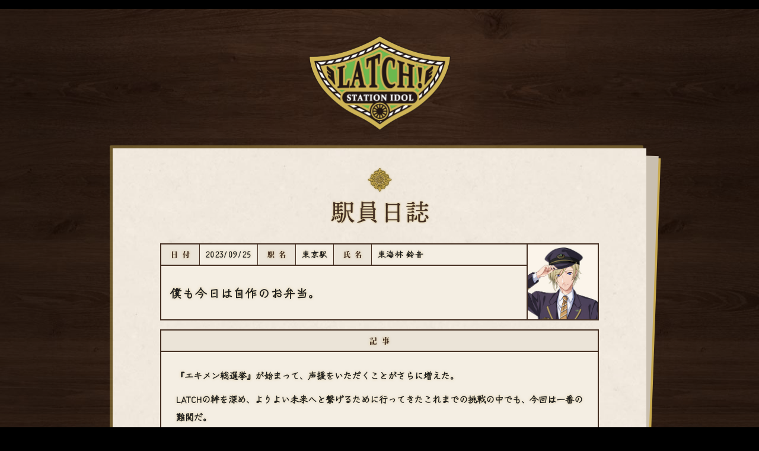

--- FILE ---
content_type: text/html; charset=UTF-8
request_url: https://latch.jp/special/journal/detail/?id=15&icid=1
body_size: 8175
content:
<!DOCTYPE html>
<html lang="ja-JP">
<head>
	<meta charset="utf-8">
	<title>東海林 鈴音 | 駅員日誌 | STATION IDOL LATCH!公式サイト</title>
	<meta name="keywords" content="">
	<meta name="description" content="JR東日本監修協力！「STATION IDOL LATCH!」公式サイト。山手線の各駅を舞台に繰り広げられる30人のアイドルデイズ、出発進行！">
	<meta property="og:title" content="東海林 鈴音 | 駅員日誌 | STATION IDOL LATCH!公式サイト">
	<meta property="og:description" content="JR東日本監修協力！「STATION IDOL LATCH!」公式サイト。山手線の各駅を舞台に繰り広げられる30人のアイドルデイズ、出発進行！">
	<meta property="og:image" content="https://latch.jp/special/journal/common/ogp.jpg" />
	<meta name="twitter:card" content="summary_large_image" />
	<meta name="twitter:site" content="@latch_info" />
	<meta name="twitter:title" content="東海林 鈴音 | 駅員日誌 | STATION IDOL LATCH!公式サイト">
	<meta name="twitter:description" content="JR東日本監修協力！「STATION IDOL LATCH!」公式サイト。山手線の各駅を舞台に繰り広げられる30人のアイドルデイズ、出発進行！">
	<meta name="viewport" content="width=device-width, initial-scale=1, maximum-scale=1">
	<meta name="format-detection" content="telephone=no">
	<link rel="shortcut icon" href="../../../favicon.ico" type="image/x-icon" />
	<link rel="apple-touch-icon-precomposed" href="URL/webclip.png" />
	<link rel="stylesheet" href="../css/acab_reset.css" media="all">
	<link rel="stylesheet" href="../css/common.css" type="text/css" media="screen and (min-width: 768px)">
	<link rel="stylesheet" href="../css/mobile.css" type="text/css" media="screen and (max-width: 767px)">
	<script src="https://ajax.googleapis.com/ajax/libs/jquery/3.6.0/jquery.min.js"></script>
	<script src="../js/lity.js"></script>
	<script src="../js/set.js"></script>
	<script>
		(function (d) {
			var config = {
				kitId: 'xwr4dfc',
				scriptTimeout: 3000,
				async: true
			},
				h = d.documentElement, t = setTimeout(function () { h.className = h.className.replace(/\bwf-loading\b/g, "") + " wf-inactive"; }, config.scriptTimeout), tk = d.createElement("script"), f = false, s = d.getElementsByTagName("script")[0], a; h.className += " wf-loading"; tk.src = 'https://use.typekit.net/' + config.kitId + '.js'; tk.async = true; tk.onload = tk.onreadystatechange = function () { a = this.readyState; if (f || a && a != "complete" && a != "loaded") return; f = true; clearTimeout(t); try { Typekit.load(config) } catch (e) { } }; s.parentNode.insertBefore(tk, s)
		})(document);
	</script>
	<!-- Google Tag Manager -->
    <script>(function(w,d,s,l,i){w[l]=w[l]||[];w[l].push({'gtm.start':
    new Date().getTime(),event:'gtm.js'});var f=d.getElementsByTagName(s)[0],
    j=d.createElement(s),dl=l!='dataLayer'?'&l='+l:'';j.async=true;j.src=
    'https://www.googletagmanager.com/gtm.js?id='+i+dl;f.parentNode.insertBefore(j,f);
    })(window,document,'script','dataLayer','GTM-WW6CW7X');</script>
    <!-- End Google Tag Manager -->
</head>

<body id="top">
<!-- Google Tag Manager (noscript) -->
<noscript><iframe src="https://www.googletagmanager.com/ns.html?id=GTM-WW6CW7X"
height="0" width="0" style="display:none;visibility:hidden"></iframe></noscript>
<!-- End Google Tag Manager (noscript) -->
	<div id="intro_ani"></div>
	<div id="content-area">

		<article id="page-journal">

			<header>
				<a href="../../../"><h1><span class="none">LATCH 駅員日誌</span></h1></a>
			</header>

			<section id="frame_area">
				<div class="frame_inner">
					<div class="entry_area">
						<div class="content_title"></div>
						<div id="content-entry">
							<div class="entry_head" id="jy01">
								<dl>
									<dt>日付</dt>
									<dd>2023/09/25</dd>
									<dt>駅名</dt>
									<dd>東京駅</dd>
									<dt>氏名</dt>
									<dd>東海林 鈴音</dd>
								</dl>
								<span class="character_face"></span>
								<h2>僕も今日は自作のお弁当。</h2>
							</div>
							<div class="entry_body">
								<span class="entry_topic">記事</span>
								<div class="entry_block">

																											<div class="txt" align="left">
																				<p>『エキメン総選挙』が始まって、声援をいただくことがさらに増えた。</p>
<p>LATCHの絆を深め、よりよい未来へと繋げるために行ってきたこれまでの挑戦の中でも、今回は一番の難関だ。</p>
<p>山手線LATCHの代表として「選ばれる」ことの重要性をわかっているからこそ、確かな結果を残していきたいと思う。</p>
<p>&nbsp;</p>
<p>駅員の仕事もLATCHの活動も、いつも以上に全力で。</p>
<p>そうして集中していると、決まって「ちょっとは気を抜け」と言ってくるのは光加人だ。</p>
<p>だから、休憩の時は努めてリラックスするようにしている。</p>
<p>仕事の休憩中にとる食事は、外食したり近くで買ったり、人によっていろいろだけど、実はけっこう自分で作ったお弁当を持ってきている人も多い。僕も今日は自作のお弁当。</p>
<p>最近胃の調子も悪くないから、唐揚げを入れてみた。</p>
<p>ネットで評判のレシピで作ってみたけど、短時間で美味しく作れて大満足だ。次は少しアレンジしてみようかな。</p>
<p>&nbsp;</p>
<p>休憩の終わりと共に気持ちを切り替えて、仕事に励む。</p>
<p>僕が心から愛する東京駅は、今日も世界中のお客様をお迎えしている。</p>
																				</div>
									
																		<div style="clear: both"> </div>
									<p />
																	
								</div>

								
























							</div>
							<div class="entry_body">
								<span class="entry_topic">その他の記事</span>
								<ul class="entry_pager">
									<li class="prev">
								    									<a href="./?id=41&icid=1">前の記事</a>
																		</li>
									<li class="list_index"><a href="../?icid=1">日誌一覧</a></li>
									<li class="next">
																		</li>
								</ul>
							</div>
						</div>
					</div>
				</div>
			</section>

			<footer>
				<ul class="sns_list">
					<li><a href="https://twitter.com/share?text=%23LATCH+%E9%A7%85%E5%93%A1%E6%97%A5%E8%AA%8C%0ALATCH%E3%83%A1%E3%83%B3%E3%83%90%E3%83%BC%E3%81%AE%E7%A7%98%E5%AF%86%E3%81%AE%E9%A7%85%E5%93%A1%E6%97%A5%E8%AA%8C%E3%82%92%E8%A6%97%E3%81%8D%E8%A6%8B%EF%BC%81%0Ahttps%3A%2F%2Flatch.jp%2Fspecial%2Fjournal%2Fdetail%2F%3Fid%3D15" class="twitter" title="Twitter" rel="noopener noreferrer" target="_blank"><span class="none">Twitter</span></a></li>
					<li><a href="https://www.facebook.com/sharer.php?u=https%3A%2F%2Flatch.jp%2Fspecial%2Fjournal%2Fdetail%2F%3Fid%3D15" class="facebook" title="Facebook" rel="noopener noreferrer" target="_blank"><span class="none">Facebook</span></a></li>
					<li><a href="https://line.me/R/msg/text/?%23LATCH+%E9%A7%85%E5%93%A1%E6%97%A5%E8%AA%8C%0ALATCH%E3%83%A1%E3%83%B3%E3%83%90%E3%83%BC%E3%81%AE%E7%A7%98%E5%AF%86%E3%81%AE%E9%A7%85%E5%93%A1%E6%97%A5%E8%AA%8C%E3%82%92%E8%A6%97%E3%81%8D%E8%A6%8B%EF%BC%81%0Ahttps%3A%2F%2Flatch.jp%2Fspecial%2Fjournal%2Fdetail%2F%3Fid%3D15" class="line" title="LINE" rel="noopener noreferrer" target="_blank"><span class="none">LINE</span></a></li>
				</ul>
				<div class="footer_caption">
					<a href="../../../" target="_blank" rel="noopener noreferrer" class="f_logo"><span class="none">STATION IDOL LATCH!</span></a>
					<p>本作品はフィクションです。登場人物及びストーリー・舞台設定などは、実在の駅員や団体などとは関係ありません。<br>
					掲載の記事・写真・イラスト等のすべてのコンテンツの無断複写・転載を禁じます。<br>
					詳しくは<a href="../../../latch_cheering_ad/" target="_blank" rel="noopener noreferrer">こちら</a></p>
					<p class="copyright">&copy;LATCH! Project/JRE</p>
				</div>
			</footer>

		</article>
	</div>

</body>
</html>

--- FILE ---
content_type: text/css
request_url: https://latch.jp/special/journal/css/common.css
body_size: 24050
content:
@charset "utf-8";
/*==================================
SWITCH DOT LINE WCS-CSS
Ver.4
Edit:2023 -
LastUpdate:202307
==================================*/
/* FONTS */
@import url("https://fonts.googleapis.com/css2?family=Zen+Kurenaido&display=swap");
/*
font-family: 'Zen Kurenaido', sans-serif;

Ten Mincho Text Italic
font-family: "ten-mincho-text", serif;
font-weight: 400;
font-style: italic;

Source Han Serif Medium
font-family: source-han-serif-japanese, serif;
font-weight: 500;
font-style: normal;

Source Han Serif Heavy
font-family: "source-han-serif-japanese", serif;
font-weight: 900;
font-style: normal;

VDL-Logona R
font-family: "vdl-logona", sans-serif;
font-weight: 400;
font-style: normal;
*/

/*==================================
*** CORE ***
==================================*/
html {
  font-size: 15px;
  overflow-x: hidden;
}

body {
  min-height: 100vh;
  padding: 0;
  margin: 0;
  background-color: #000;
  background-image: url(../common/bg_wood.jpg);
  background-position: center;
  background-repeat: repeat;
  background-size: 1024px;
  border-top: 15px solid #000;
  line-height: 160%;
  font-family: "Zen Kurenaido", sans-serif;
  font-weight: 400;
  font-style: normal;
  color: #1c1c1c;
  text-align: center;
  letter-spacing: 0 !important;
  font-feature-settings: "palt" 1;
  animation: fadeIn 2s ease 0s 1 normal forwards;
  -webkit-text-size-adjust: 100%;
}

a img {
  border: none;
}

article {
  display: block;
  padding: 0;
  margin: 0;
}

section {
  margin: 0;
}

/*==================================
CSS ANIMATION
==================================*/
@keyframes fadeIn {
  0% {
    opacity: 0;
  }
  100% {
    opacity: 1;
  }
}

@-webkit-keyframes fadeIn {
  0% {
    opacity: 0;
  }
  100% {
    opacity: 1;
  }
}

/*==================================
IMG & MOV RATIO
==================================*/
/* EMBED VIDEO */
.embed_video,
.embed_img {
  margin: 10px auto;
  position: relative;
  padding-bottom: 56.25%;
  height: 0;
  overflow: hidden;
}

.embed_video iframe,
.embed_img img {
  position: absolute;
  top: 0;
  left: 0;
  width: 100%;
  height: 100%;
  border-radius: 10px;
}

/*==================================
  lity.css
  ==================================*/
/*! Lity - v2.4.1 - 2020-04-26
* http://sorgalla.com/lity/
* Copyright (c) 2015-2020 Jan Sorgalla; Licensed MIT */
.lity {
  z-index: 9990;
  position: fixed;
  top: 0;
  right: 0;
  bottom: 0;
  left: 0;
  white-space: nowrap;
  background: #0b0b0b;
  background: rgba(0, 0, 0, 0.9);
  outline: none !important;
  opacity: 0;
  -webkit-transition: opacity 0.3s ease;
  -o-transition: opacity 0.3s ease;
  transition: opacity 0.3s ease;
}
.lity.lity-opened {
  opacity: 1;
}
.lity.lity-closed {
  opacity: 0;
}
.lity * {
  -webkit-box-sizing: border-box;
  -moz-box-sizing: border-box;
  box-sizing: border-box;
}
.lity-wrap {
  z-index: 9990;
  position: fixed;
  top: 0;
  right: 0;
  bottom: 0;
  left: 0;
  text-align: center;
  outline: none !important;
}
.lity-wrap:before {
  content: "";
  display: inline-block;
  height: 100%;
  vertical-align: middle;
  margin-right: -0.25em;
}
.lity-loader {
  z-index: 9991;
  color: #fff;
  position: absolute;
  top: 50%;
  margin-top: -0.8em;
  width: 100%;
  text-align: center;
  font-size: 14px;
  font-family: Arial, Helvetica, sans-serif;
  opacity: 0;
  -webkit-transition: opacity 0.3s ease;
  -o-transition: opacity 0.3s ease;
  transition: opacity 0.3s ease;
}
.lity-loading .lity-loader {
  opacity: 1;
}
.lity-container {
  z-index: 9992;
  position: relative;
  text-align: left;
  vertical-align: middle;
  display: inline-block;
  white-space: normal;
  max-width: 100%;
  max-height: 100%;
  outline: none !important;
}
.lity-content {
  z-index: 9993;
  width: 100%;
  -webkit-transform: scale(1);
  -ms-transform: scale(1);
  -o-transform: scale(1);
  transform: scale(1);
  -webkit-transition: -webkit-transform 0.3s ease;
  transition: -webkit-transform 0.3s ease;
  -o-transition: -o-transform 0.3s ease;
  transition: transform 0.3s ease;
  transition: transform 0.3s ease, -webkit-transform 0.3s ease, -o-transform 0.3s ease;
}
.lity-loading .lity-content,
.lity-closed .lity-content {
  -webkit-transform: scale(0.8);
  -ms-transform: scale(0.8);
  -o-transform: scale(0.8);
  transform: scale(0.8);
}
.lity-content:after {
  content: "";
  position: absolute;
  left: 0;
  top: 0;
  bottom: 0;
  display: block;
  right: 0;
  width: auto;
  height: auto;
  z-index: -1;
  -webkit-box-shadow: 0 0 8px rgba(0, 0, 0, 0.6);
  box-shadow: 0 0 8px rgba(0, 0, 0, 0.6);
}
.lity-close {
  z-index: 9994;
  width: 35px;
  height: 35px;
  position: fixed;
  right: 0;
  top: 0;
  /* -webkit-appearance: none; */
  cursor: pointer;
  text-decoration: none;
  text-align: center;
  padding: 0;
  color: #fff;
  font-style: normal;
  font-size: 35px;
  font-family: "vdl-logona", sans-serif;
  font-weight: 400;
  font-style: normal;
  line-height: 35px;
  text-shadow: 0 1px 2px rgba(0, 0, 0, 0.6);
  border: 0;
  background: none;
  outline: none;
  -webkit-box-shadow: none;
  box-shadow: none;
}
.lity-close::-moz-focus-inner {
  border: 0;
  padding: 0;
}
.lity-close:hover,
.lity-close:focus,
.lity-close:active,
.lity-close:visited {
  text-decoration: none;
  text-align: center;
  padding: 0;
  color: #fff;
  font-style: normal;
  font-size: 35px;
  font-family: "vdl-logona", sans-serif;
  font-weight: 400;
  font-style: normal;
  line-height: 35px;
  text-shadow: 0 1px 2px rgba(0, 0, 0, 0.6);
  border: 0;
  background: none;
  outline: none;
  -webkit-box-shadow: none;
  box-shadow: none;
}
.lity-close:active {
  top: 1px;
}
/* Image */
.lity-image img {
  max-width: 100%;
  max-height: calc(100vh - 120px) !important;
  display: block;
  line-height: 0;
  border: 0;
}
/* iFrame */
.lity-iframe .lity-container,
.lity-youtube .lity-container,
.lity-vimeo .lity-container,
.lity-facebookvideo .lity-container,
.lity-googlemaps .lity-container {
  width: 100%;
  max-width: 964px;
}
.lity-iframe-container {
  width: 100%;
  height: 0;
  padding-top: 56.25%;
  overflow: auto;
  pointer-events: auto;
  -webkit-transform: translateZ(0);
  transform: translateZ(0);
  -webkit-overflow-scrolling: touch;
}
.lity-iframe-container iframe {
  position: absolute;
  display: block;
  top: 0;
  left: 0;
  width: 100%;
  height: 100%;
  -webkit-box-shadow: 0 0 8px rgba(0, 0, 0, 0.6);
  box-shadow: 0 0 8px rgba(0, 0, 0, 0.6);
  background: #000;
}
.lity-hide {
  display: none;
}

/* CUSTOMIZE */
.modal_content {
  display: flex;
  flex-wrap: wrap;
  justify-content: center;
  align-items: center;
  padding: 15px 30px;
  background-color: #fff;
}

#window_menu .modal_content {
  width: calc(100vw - 180px);
  height: calc(100vh - 180px);
}

/* EDIT LITY */
.lity-close {
  width: 90px;
  height: 90px;
  right: 0;
  top: 0;
  color: #463124;
  font-size: 46px;
  transition: 0.4s;
}

.lity-close:hover,
.lity-close:focus,
.lity-close:active,
.lity-close:visited {
  width: 90px;
  height: 90px;
  right: 0;
  top: 0;
  color: #c8aa50;
  font-size: 50px;
}

.lity-container {
  max-width: calc(100% - 120px);
  max-height: calc(100% - 120px);
}

/*==================================
INTRO ANIMATION
==================================*/
#intro_ani {
  display: flex;
  flex-wrap: wrap;
  justify-content: center;
  align-items: center;
  width: 100vw;
  height: 100vh;
  padding: 0;
  background-color: #000;
  position: fixed;
  top: 0;
  left: 0;
  overflow: hidden;
  z-index: 9999;
  animation: fixed 0.6s ease 0s 1 forwards;
}

/* intro_ani */
@keyframes fixed {
  0%,
  80% {
    opacity: 1;
  }
  90% {
    z-index: 200;
  }
  100% {
    opacity: 0;
    z-index: -1;
  }
}

/*==================================
LAYOUT - EDIT
==================================*/
#content-area {
  position: relative;
  top: 0;
}

article {
  padding: 0;
  margin: 0;
  background: linear-gradient(to right, rgba(0, 0, 0, 0.3) 5%, rgba(0, 0, 0, 0) 40%, rgba(0, 0, 0, 0) 60%, rgba(0, 0, 0, 0.3) 95%);
}

section {
  padding: 0;
  margin: 0;
}

/*==================================
HEADER
==================================*/
header {
  display: block;
  padding: 45px 0 30px 0;
}

header a h1 {
  display: block;
  width: 240px;
  height: 160px;
  padding: 0;
  margin: 0 auto;
  background-image: url(../common/head_logo.png);
  background-position: center;
  background-repeat: no-repeat;
  background-size: contain;
  transition: 0.4s;
}

header a:hover h1 {
  transform: scale(1.03);
}

/*==================================
FOOTER
==================================*/
footer {
  display: block;
  padding: 60px 0;
  margin: 0;
  background: linear-gradient(rgba(0, 0, 0, 0), rgba(0, 0, 0, 0.7));
  color: rgba(200, 170, 80, 0.5);

  font-family: "vdl-logona", sans-serif;
  font-weight: 400;
  font-style: normal;
}

footer p {
  font-size: 0.74rem;
  letter-spacing: 0.08em;
}

footer p a {
  color: rgba(200, 170, 80, 0.5);
  text-decoration: underline;
  transition: 0.4s;
}

footer p a:hover {
  color: rgba(200, 170, 80, 1);
}

footer .footer_caption {
  padding: 0;
  margin: 0;
}

footer a.f_logo {
  display: block;
  width: 200px;
  height: 110px;
  margin: 0 auto;
  background-image: url(../common/logo-latch.png);
  background-position: center top;
  background-repeat: no-repeat;
  background-size: 200px;
  transition: 0.4s;
}

footer a:hover.f_logo {
  transform: scale(1.03);
}

/*==================================
LAYOUT JOURNAL
==================================*/
#page-journal {
  padding: 0;
  margin: 0;
}

#page-journal #frame_area {
  width: 900px;
  padding: 0;
  margin: 0 auto;
  background-color: #f8f2e4;
  box-shadow: 0 0 10px rgba(0, 0, 0, 0.1), -5px -5px 0 rgba(200, 170, 80, 0.45);
  border-radius: 2px;
  position: relative;
}

#page-journal #frame_area:after {
  content: "";
  display: block;
  width: 30px;
  height: 900px;
  background-image: url(../common/frame-overlap.png);
  background-position: center;
  background-repeat: no-repeat;
  background-size: cover;
  position: absolute;
  top: 0;
  right: -25px;
  z-index: 1;
}

#page-journal .frame_inner {
  padding: 30px 80px;
  margin: 0;
  background-color: #f5eddf;
  background-image: url(../common/bg_paper.jpg);
  background-position: center;
  background-repeat: repeat;
  background-size: 500px;
  text-shadow: 0 0 4px rgba(200, 170, 80, 0.5) !important;
  text-align: left;
  position: relative;
  z-index: 2;
}

#page-journal .entry_area {
  padding: 0 0 90px 0;
  background-image: url(../common/head_logo.png);
  background-position: center bottom 15px;
  background-repeat: no-repeat;
  background-size: 80px;
}

#page-journal .content_title {
  display: block;
  height: 100px;
  padding: 0;
  margin: 0 auto 30px auto;
  background-image: url(../common/content_title.png);
  background-position: center;
  background-repeat: no-repeat;
  background-size: contain;
}

#page-journal .select_bar-character {
  display: block;
  padding: 0;
  margin: 0 0 5px 0;
  color: #f8f2e4;
  text-align: center;
  letter-spacing: 0.15em;
  cursor: pointer;
  position: relative;
  z-index: 10;
}

#page-journal .select_bar-character .default {
  padding: 8px 0;
  margin: 0;
  background-color: #463124;
  background-image: url(../common/btn-select_down.png);
  background-position: right 15px center;
  background-repeat: no-repeat;
  background-size: 18px;
  box-shadow: 0 0 4px rgba(200, 170, 80, 0.7);
  transition: 0.4s;

  font-family: "ten-mincho-text", serif;
  font-weight: 600;
  font-style: italic;
}

#page-journal .select_bar-character .default.selected {
  background-color: #251810;
  background-image: url(../common/btn-select_close.png);
  background-position: right 15px center;
  background-repeat: no-repeat;
  background-size: 18px;
  border-radius: 6px 6px 0 0;
}

#page-journal .select_bar-character ul {
  display: flex;
  flex-wrap: wrap;
  justify-content: center;
  align-items: center;
  padding: 0;
  margin: 0;
  /* background-color: #463124; */
  background-color: rgba(70, 49, 36, 0.98);
  list-style: none;
  font-size: 0.96rem;
  border-radius: 0 0 10px 10px;
  box-shadow: 0 5px 15px rgba(0, 0, 0, 0.5);
  text-shadow: 0 0 5px rgba(0, 0, 0, 0.5);
  position: absolute;
  left: 0;

  font-family: source-han-serif-japanese, serif;
  font-weight: 500;
  font-style: normal;
}

#page-journal .select_bar-character ul li {
  width: 50%;
  padding: 0;
  margin: 0;
  border-top: 1px solid rgba(255, 255, 255, 0.1);
}

#page-journal .select_bar-character ul li:nth-child(2n) {
  border-left: 1px solid rgba(255, 255, 255, 0.1);
}

#page-journal .select_bar-character ul li a {
  display: block;
  padding: 8px 5px;
  color: #f8f2e4;
  transition: 0.2s;
}

#page-journal .select_bar-character ul li a:hover {
  text-decoration: none;
  color: #f8f2e4;
  background-color: rgba(0, 0, 0, 0.2);
}

#page-journal .select_bar-character .station_name {
  padding: 0;
  margin: 0 15px 0 0;
}

/* ENTRY */
#content-index_list {
  position: relative;
}

#content-index_list a.entry_panel {
  display: block;
  transition: 0.4s;
}

#content-index_list a:hover.entry_panel {
  text-decoration: none;
  transform: scale(1.01);
}

a.entry_panel .entry_head dl dt,
.entry_head dl dt {
  color: #463124;
}

a.entry_panel .entry_head dl dd,
a.entry_panel .entry_head h2,
.entry_head dl dd,
.entry_head h2 {
  color: #1c1c1c;
}

.entry_head {
  display: block;
  padding: 0;
  margin: 15px 0;
  border: 2px solid #463124;
  background-color: #f5efe4;
  position: relative;
}

.entry_head .label-new {
  display: block;
  width: 54px;
  height: 54px;
  background-image: url(../common/label-new.png);
  background-position: center;
  background-repeat: no-repeat;
  background-size: cover;
  position: absolute;
  right: -3px;
  bottom: -3px;
  z-index: 2;
}

.entry_head dl {
  display: flex;
  flex-wrap: wrap;
  justify-content: left;
  align-items: stretch;
  width: calc(100% - 120px);
  padding: 0;
  margin: 0;
  border-bottom: 2px solid #463124;

  font-size: 0.88rem;
  font-weight: 600;
  letter-spacing: 0.1em;
}

.entry_head dl dt {
  width: 65px;
  padding: 5px 0 5px 0.6em;
  background-color: rgba(70, 49, 36, 0.05);
  border-right: 1px solid #463124;
  border-left: 1px solid #463124;
  text-align: center;
  letter-spacing: 0.6em;

  font-size: 0.8rem;
  font-family: "source-han-serif-japanese", serif;
  font-weight: 900;
  font-style: normal;
}

.entry_head dl dt:first-of-type {
  border-left: none;
}

.entry_head dl dd {
  padding: 5px 10px;
}

.entry_head .character_face {
  display: block;
  width: 120px;
  height: 100%;
  padding: 0;
  margin: 0;
  background-color: #faf5eb;
  background-position: center top;
  background-repeat: no-repeat;
  background-size: cover;
  border-left: 2px solid #463124;
  position: absolute;
  top: 0;
  right: 0;
}

/* .entry_head h2 {
  display: flex;
  flex-wrap: wrap;
  justify-content: left;
  align-items: center;
  width: calc(100% - 120px);
  min-height: 90px;
  padding: 10px 15px;
  margin: 0;
  letter-spacing: 0.08em;
} */
.entry_head .entry_head_inner {
  display: flex;
  flex-wrap: wrap;
  justify-content: left;
  align-items: center;
  width: calc(100% - 120px);
  min-height: 90px;
  padding: 10px 15px;
  margin: 0;
  letter-spacing: 0.08em;
}

.entry_body {
  display: block;
  padding: 0;
  margin: 15px 0;
  border: 2px solid #463124;
  background-color: #f5efe4;
  position: relative;
}

.entry_body .entry_topic {
  display: block;
  width: 100%;
  padding: 5px 0 5px 0.6em;
  background-color: rgba(70, 49, 36, 0.05);
  border-bottom: 2px solid #463124;
  text-align: center;
  color: #463124;
  letter-spacing: 0.6em;

  font-size: 0.86rem;
  font-family: "source-han-serif-japanese", serif;
  font-weight: 900;
  font-style: normal;
}

.entry_body .entry_block {
  padding: 20px 25px;
  border-bottom: 1px solid #463124;
  font-weight: 600;
}

.entry_body .entry_block:last-of-type {
  border-bottom: none;
}

.entry_body .entry_block h3 {
  display: inline-block;
  padding: 0 5px;
  margin: 10px 0;
  background-color: #caf3af;
  border-radius: 2px;
}

.entry_body .entry_block p {
  line-height: 200% !important;
}

.entry_body ul.entry_pager {
  display: flex;
  flex-wrap: wrap;
  justify-content: center;
  align-items: center;
  width: 100%;
  list-style: none;
  padding: 10px 20px;
  margin: 0;
  text-align: center;
  font-weight: 600;
}

.entry_body ul.entry_pager li {
  width: 33.33%;
}

.entry_body ul.entry_pager li.prev {
  text-align: left;
}

.entry_body ul.entry_pager li.next {
  text-align: right;
}

.entry_body ul.entry_pager li a {
  padding: 0 5px 2px 5px;
  color: #463124;
  border-radius: 2px;
  transition: 0.4s;
}

.entry_body ul.entry_pager li a:hover {
  text-decoration: none;
  background-color: #edd99b;
}

.entry_body ul.entry_pager li.prev a {
  padding-left: 30px;
  background-image: url(../common/pager-prev-alpha.png);
  background-position: center left;
  background-repeat: no-repeat;
  background-size: 18px;
}

.entry_body ul.entry_pager li.next a {
  padding-right: 30px;
  background-image: url(../common/pager-next-alpha.png);
  background-position: center right;
  background-repeat: no-repeat;
  background-size: 18px;
}

.entry_body ul.entry_pager li.prev a:hover {
  background-image: url(../common/pager-prev.png);
}

.entry_body ul.entry_pager li.next a:hover {
  background-image: url(../common/pager-next.png);
}

/* CHARACTER FACE */
#jy01 .character_face {
  background-image: url(../common/face-jy01.jpg);
}

#jy02 .character_face {
  background-image: url(../common/face-jy02.jpg);
}

#jy03 .character_face {
  background-image: url(../common/face-jy03.jpg);
}

#jy04 .character_face {
  background-image: url(../common/face-jy04.jpg);
}

#jy05 .character_face {
  background-image: url(../common/face-jy05.jpg);
}

#jy06 .character_face {
  background-image: url(../common/face-jy06.jpg);
}

#jy07 .character_face {
  background-image: url(../common/face-jy07.jpg);
}

#jy08 .character_face {
  background-image: url(../common/face-jy08.jpg);
}

#jy09 .character_face {
  background-image: url(../common/face-jy09.jpg);
}

#jy10 .character_face {
  background-image: url(../common/face-jy10.jpg);
}

#jy11 .character_face {
  background-image: url(../common/face-jy11.jpg);
}

#jy12 .character_face {
  background-image: url(../common/face-jy12.jpg);
}

#jy13 .character_face {
  background-image: url(../common/face-jy13.jpg);
}

#jy14 .character_face {
  background-image: url(../common/face-jy14.jpg);
}

#jy15 .character_face {
  background-image: url(../common/face-jy15.jpg);
}

#jy16 .character_face {
  background-image: url(../common/face-jy16.jpg);
}

#jy17 .character_face {
  background-image: url(../common/face-jy17.jpg);
}

#jy18 .character_face {
  background-image: url(../common/face-jy18.jpg);
}

#jy19 .character_face {
  background-image: url(../common/face-jy19.jpg);
}

#jy20 .character_face {
  background-image: url(../common/face-jy20.jpg);
}

#jy21 .character_face {
  background-image: url(../common/face-jy21.jpg);
}

#jy22 .character_face {
  background-image: url(../common/face-jy22.jpg);
}

#jy23 .character_face {
  background-image: url(../common/face-jy23.jpg);
}

#jy24 .character_face {
  background-image: url(../common/face-jy24.jpg);
}

#jy25 .character_face {
  background-image: url(../common/face-jy25.jpg);
}

#jy26 .character_face {
  background-image: url(../common/face-jy26.jpg);
}

#jy27 .character_face {
  background-image: url(../common/face-jy27.jpg);
}

#jy28 .character_face {
  background-image: url(../common/face-jy28.jpg);
}

#jy29 .character_face {
  background-image: url(../common/face-jy29.jpg);
}

#jy30 .character_face {
  background-image: url(../common/face-jy30.jpg);
}

/*==================================
ENTRY PAGER
==================================*/
.pager {
  display: block;
  padding: 0;
  margin: 45px 0 15px 0;
  font-size: 1.4rem;

  font-family: "ten-mincho-text", serif;
  font-weight: 700;
  font-style: italic;
}

.pager ul {
  display: flex;
  flex-wrap: wrap;
  justify-content: center;
  align-items: center;
  padding: 0;
  margin: 0;
  list-style: none;
}

.pager ul li {
  padding: 0;
  margin: 0 15px;
}

.pager ul li a {
  display: flex;
  flex-wrap: wrap;
  justify-content: center;
  align-items: center;
  padding: 0;
  margin: 0;
  color: rgba(70, 49, 36, 0.5);
  line-height: 100%;
  transition: 0.4s;
}

.pager ul li a.selected,
.pager ul li a:hover {
  color: rgba(70, 49, 36, 1);
  text-shadow: rgba(200, 170, 80, 0.7);
  text-decoration: none;
}

.pager ul li a.selected {
  cursor: default;
}

.pager ul li a.pager-prev {
  display: block;
  width: 18px;
  height: 18px;
  background-image: url(../common/pager-prev-alpha.png);
  background-position: center;
  background-repeat: no-repeat;
  background-size: cover;
}

.pager ul li a:hover.pager-prev {
  background-image: url(../common/pager-prev.png);
}

.pager ul li a.pager-next {
  display: block;
  width: 18px;
  height: 18px;
  background-image: url(../common/pager-next-alpha.png);
  background-position: center;
  background-repeat: no-repeat;
  background-size: cover;
}

.pager ul li a:hover.pager-next {
  background-image: url(../common/pager-next.png);
}

/*==================================
SNS ICON
==================================*/
ul.sns_list {
  display: flex;
  flex-wrap: wrap;
  justify-content: center;
  align-items: center;
  padding: 0;
  margin: 0 0 60px 0;
  list-style: none;
}

ul.sns_list li {
  display: block;
  width: 40px;
  height: 40px;
  padding: 0;
  margin: 0 20px;
}

ul.sns_list li a {
  display: block;
  width: 40px;
  height: 40px;
  padding: 0;
  margin: 0;
  background-position: center;
  background-repeat: no-repeat;
  background-size: 40px;
  transition: 0.4s;
}

ul.sns_list li a:hover {
  transform: scale(1.1);
}

ul.sns_list li a.twitter {
  background-image: url(../common/snsicon-x_gold.png);
}

ul.sns_list li a:hover.twitter {
  background-image: url(../common/snsicon-x.png);
}

ul.sns_list li a.facebook {
  background-image: url(../common/snsicon-fb_gold.png);
}

ul.sns_list li a:hover.facebook {
  background-image: url(../common/snsicon-fb.png);
}

ul.sns_list li a.line {
  background-image: url(../common/snsicon-line_gold.png);
}

ul.sns_list li a:hover.line {
  background-image: url(../common/snsicon-line.png);
}

/*==================================
TEXT
==================================*/
h1,
h2,
h3,
h4 {
  padding: 0;
  margin: 0;
  line-height: 140%;
}

p {
  line-height: 160% !important;
  padding: 5px 0;
  margin: 0;
}

a {
  color: #c8aa50;
  text-decoration: none;
}

a:hover {
  text-decoration: underline;
}

.marker {
  padding-left: 5px;
  padding-right: 5px;
  margin-left: 2px;
  margin-right: 2px;
  background-color: #f9cfdd;
  color: #1c1c1c;
  border-radius: 2px;
  transition: 0.2s;
}

.caption {
  display: block;
  font-size: 0.8rem !important;
}

h1 {
  font-size: 0;
}

h2 {
  font-size: 1.3rem;
  font-weight: 600;
}

h3 {
  font-size: 1.3rem;
  font-weight: 700;
}

footer .copyright {
  font-size: 0.8rem;
}

/* TEXT EXCHANGE */
.moji-ame {
  display: inline-block;
  width: 1em;
  height: 1em;
  margin: 0 0.12em 0.33em 0em;
  background-image: url(../common/moji-ame.svg);
  background-position: center;
  background-repeat: no-repeat;
  background-size: cover;
  filter: drop-shadow(0 0 4px rgba(200, 170, 80, 0.7));
  vertical-align: middle;
}

h2 .moji-ame {
  margin: -0.34em 0.05em 0 0;
}

p .moji-ame {
  margin: 0 0.05em 0.35em 0em;
}

/*==================================
Tablet portrait
==================================*/
/* @media only screen and (min-device-width: 768px) and (max-device-width: 1023px) and (orientation: portrait) { */
@media screen and (min-width: 768px) and (max-width: 1160px) {
  header h1 {
    width: 180px;
    height: 120px;
  }

  #page-journal #frame_area {
    width: calc(100% - 60px);
  }

  #page-journal .frame_inner {
    padding: 30px;
  }
}

/*==========================================*/
.fix {
  overflow: hidden;
  zoom: 1;
}

.none {
  display: none;
}

.display_sp {
  display: none !important;
}

.display_pc {
  display: block !important;
}


--- FILE ---
content_type: text/css
request_url: https://latch.jp/special/journal/css/mobile.css
body_size: 23971
content:
@charset "utf-8";
/*==================================
SWITCH DOT LINE WCS-CSS
Ver.4
Edit:2023 -
LastUpdate:202307
==================================*/
/* FONTS */
@import url("https://fonts.googleapis.com/css2?family=Zen+Kurenaido&display=swap");
/*
font-family: 'Zen Kurenaido', sans-serif;

Ten Mincho Text Italic
font-family: "ten-mincho-text", serif;
font-weight: 400;
font-style: italic;

Source Han Serif Medium
font-family: source-han-serif-japanese, serif;
font-weight: 500;
font-style: normal;

Source Han Serif Heavy
font-family: "source-han-serif-japanese", serif;
font-weight: 900;
font-style: normal;

VDL-Logona R
font-family: "vdl-logona", sans-serif;
font-weight: 400;
font-style: normal;
*/

/*==================================
*** CORE ***
==================================*/
html {
  font-size: 14px;
  overflow-x: hidden;
  height: -webkit-fill-available;
}

body {
  min-height: 100vh;
  padding: 0;
  margin: 0;
  background-color: #000;
  background-image: url(../common/bg_wood.jpg);
  background-position: center;
  background-repeat: repeat;
  background-size: 512px;
  border-top: 15px solid #000;
  line-height: 160%;
  font-family: "Zen Kurenaido", sans-serif;
  font-weight: 400;
  font-style: normal;
  color: #1c1c1c;
  text-align: center;
  letter-spacing: 0 !important;
  font-feature-settings: "palt" 1;
  animation: fadeIn 2s ease 0s 1 normal forwards;
  -webkit-text-size-adjust: 100%;
  min-height: -webkit-fill-available;
}

a img {
  border: none;
}

article {
  display: block;
  padding: 0;
  margin: 0;
}

section {
  margin: 0;
}

/*==================================
CSS ANIMATION
==================================*/
@keyframes fadeIn {
  0% {
    opacity: 0;
  }
  100% {
    opacity: 1;
  }
}

@-webkit-keyframes fadeIn {
  0% {
    opacity: 0;
  }
  100% {
    opacity: 1;
  }
}

/*==================================
IMG & MOV RATIO
==================================*/
/* EMBED VIDEO */
.embed_video,
.embed_img {
  margin: 15px auto;
  position: relative;
  padding-bottom: 56.25%;
  height: 0;
  overflow: hidden;
}

.embed_video iframe,
.embed_img img {
  position: absolute;
  top: 0;
  left: 0;
  width: 100%;
  height: 100%;
  border-radius: 10px;
}

/*==================================
  lity.css
  ==================================*/
/*! Lity - v2.4.1 - 2020-04-26
* http://sorgalla.com/lity/
* Copyright (c) 2015-2020 Jan Sorgalla; Licensed MIT */
.lity {
  z-index: 9990;
  position: fixed;
  top: 0;
  right: 0;
  bottom: 0;
  left: 0;
  white-space: nowrap;
  background: #0b0b0b;
  background: rgba(0, 0, 0, 0.9);
  outline: none !important;
  opacity: 0;
  -webkit-transition: opacity 0.3s ease;
  -o-transition: opacity 0.3s ease;
  transition: opacity 0.3s ease;
}
.lity.lity-opened {
  opacity: 1;
}
.lity.lity-closed {
  opacity: 0;
}
.lity * {
  -webkit-box-sizing: border-box;
  -moz-box-sizing: border-box;
  box-sizing: border-box;
}
.lity-wrap {
  z-index: 9990;
  position: fixed;
  top: 0;
  right: 0;
  bottom: 0;
  left: 0;
  text-align: center;
  outline: none !important;
}
.lity-wrap:before {
  content: "";
  display: inline-block;
  height: 100%;
  vertical-align: middle;
  margin-right: -0.25em;
}
.lity-loader {
  z-index: 9991;
  color: #fff;
  position: absolute;
  top: 50%;
  margin-top: -0.8em;
  width: 100%;
  text-align: center;
  font-size: 14px;
  font-family: "vdl-logona", sans-serif;
  font-weight: 400;
  font-style: normal;
  opacity: 0;
  -webkit-transition: opacity 0.3s ease;
  -o-transition: opacity 0.3s ease;
  transition: opacity 0.3s ease;
}
.lity-loading .lity-loader {
  opacity: 1;
}
.lity-container {
  z-index: 9992;
  position: relative;
  text-align: left;
  vertical-align: middle;
  display: inline-block;
  white-space: normal;
  max-width: 100%;
  max-height: 100%;
  outline: none !important;
}
.lity-content {
  z-index: 9993;
  width: 100%;
  -webkit-transform: scale(1);
  -ms-transform: scale(1);
  -o-transform: scale(1);
  transform: scale(1);
  -webkit-transition: -webkit-transform 0.3s ease;
  transition: -webkit-transform 0.3s ease;
  -o-transition: -o-transform 0.3s ease;
  transition: transform 0.3s ease;
  transition: transform 0.3s ease, -webkit-transform 0.3s ease, -o-transform 0.3s ease;
}
.lity-loading .lity-content,
.lity-closed .lity-content {
  -webkit-transform: scale(0.8);
  -ms-transform: scale(0.8);
  -o-transform: scale(0.8);
  transform: scale(0.8);
}
.lity-content:after {
  content: "";
  position: absolute;
  left: 0;
  top: 0;
  bottom: 0;
  display: block;
  right: 0;
  width: auto;
  height: auto;
  z-index: -1;
  -webkit-box-shadow: 0 0 8px rgba(0, 0, 0, 0.6);
  box-shadow: 0 0 8px rgba(0, 0, 0, 0.6);
}
.lity-close {
  z-index: 9994;
  width: 35px;
  height: 35px;
  position: fixed;
  right: 0;
  top: 0;
  /* -webkit-appearance: none; */
  cursor: pointer;
  text-decoration: none;
  text-align: center;
  padding: 0;
  color: #fff;
  font-style: normal;
  font-size: 35px;
  font-family: "vdl-logona", sans-serif;
  font-weight: 400;
  font-style: normal;
  line-height: 35px;
  text-shadow: 0 1px 2px rgba(0, 0, 0, 0.6);
  border: 0;
  background: none;
  outline: none;
  -webkit-box-shadow: none;
  box-shadow: none;
}
.lity-close::-moz-focus-inner {
  border: 0;
  padding: 0;
}
.lity-close:active,
.lity-close:focus,
.lity-close:active,
.lity-close:visited {
  text-decoration: none;
  text-align: center;
  padding: 0;
  color: #fff;
  font-style: normal;
  font-size: 35px;
  font-family: "vdl-logona", sans-serif;
  font-weight: 400;
  font-style: normal;
  line-height: 35px;
  text-shadow: 0 1px 2px rgba(0, 0, 0, 0.6);
  border: 0;
  background: none;
  outline: none;
  -webkit-box-shadow: none;
  box-shadow: none;
}
.lity-close:active {
  top: 1px;
}
/* Image */
.lity-image img {
  max-width: 100%;
  max-height: calc(100vh - 120px) !important;
  display: block;
  line-height: 0;
  border: 0;
}
/* iFrame */
.lity-iframe .lity-container,
.lity-youtube .lity-container,
.lity-vimeo .lity-container,
.lity-facebookvideo .lity-container,
.lity-googlemaps .lity-container {
  width: 100%;
  max-width: 964px;
}
.lity-iframe-container {
  width: 100%;
  height: 0;
  padding-top: 56.25%;
  overflow: auto;
  pointer-events: auto;
  -webkit-transform: translateZ(0);
  transform: translateZ(0);
  -webkit-overflow-scrolling: touch;
}
.lity-iframe-container iframe {
  position: absolute;
  display: block;
  top: 0;
  left: 0;
  width: 100%;
  height: 100%;
  -webkit-box-shadow: 0 0 8px rgba(0, 0, 0, 0.6);
  box-shadow: 0 0 8px rgba(0, 0, 0, 0.6);
  background: #000;
}
.lity-hide {
  display: none;
}

/* CUSTOMIZE */
.modal_content {
  display: flex;
  flex-wrap: wrap;
  justify-content: center;
  align-items: center;
  padding: 15px 30px;
  background-color: #fff;
}

#window_menu .modal_content {
  width: 80vw;
  height: 80vh;
}

/* EDIT LITY */
.lity-close {
  width: 60px;
  height: 60px;
  right: 0;
  top: 0;
  color: #c8aa50;
  font-size: 36px;
  transition: 0.4s;
}

.lity-close:active,
.lity-close:focus,
.lity-close:active,
.lity-close:visited {
  width: 60px;
  height: 60px;
  right: 0;
  top: 0;
  color: #c8aa50;
  font-size: 40px;
}

.lity-container {
  max-width: calc(100% - 60px);
  max-height: calc(100% - 60px);
}

/*==================================
INTRO ANIMATION
==================================*/
#intro_ani {
  display: flex;
  flex-wrap: wrap;
  justify-content: center;
  align-items: center;
  width: 100vw;
  height: 100vh;
  padding: 0;
  background-color: #000;
  position: fixed;
  top: 0;
  left: 0;
  overflow: hidden;
  z-index: 9999;
  animation: fixed 0.6s ease 0s 1 forwards;
}

/* intro_ani */
@keyframes fixed {
  0%,
  80% {
    opacity: 1;
  }
  90% {
    z-index: 200;
  }
  100% {
    opacity: 0;
    z-index: -1;
  }
}

/*==================================
LAYOUT - EDIT
==================================*/
#content-area {
  position: relative;
  top: 0;
}

article {
  padding: 0;
  margin: 0;
  background: linear-gradient(to right, rgba(0, 0, 0, 0.3) 5%, rgba(0, 0, 0, 0) 40%, rgba(0, 0, 0, 0) 60%, rgba(0, 0, 0, 0.3) 95%);
}

section {
  padding: 0;
  margin: 0;
}

/*==================================
HEADER
==================================*/
header {
  display: block;
  padding: 30px 0 20px 0;
}

header a h1 {
  display: block;
  width: 120px;
  height: 80px;
  padding: 0;
  margin: 0 auto;
  background-image: url(../common/head_logo.png);
  background-position: center;
  background-repeat: no-repeat;
  background-size: contain;
  transition: 0.4s;
}

header a:hover h1,
header a:active h1 {
  transform: scale(1.03);
}

/*==================================
FOOTER
==================================*/
footer {
  display: block;
  padding: 30px;
  margin: 0;
  background: linear-gradient(rgba(0, 0, 0, 0), rgba(0, 0, 0, 0.7));
  color: rgba(200, 170, 80, 0.5);

  font-family: "vdl-logona", sans-serif;
  font-weight: 400;
  font-style: normal;
}
footer p {
  font-size: 0.74rem;
  letter-spacing: 0.08em;
}

footer p a {
  color: rgba(200, 170, 80, 0.5);
  text-decoration: underline;
  transition: 0.4s;
}

footer p a:active,
footer p a:active {
  color: rgba(200, 170, 80, 1);
}

footer .footer_caption {
  padding: 0;
  margin: 0;
}

footer a.f_logo {
  display: block;
  width: 160px;
  height: 90px;
  margin: 0 auto;
  background-image: url(../common/logo-latch.png);
  background-position: center top;
  background-repeat: no-repeat;
  background-size: 160px;
  transition: 0.4s;
}

footer a:hover.f_logo,
footer a:active.f_logo {
  transform: scale(1.03);
}

/*==================================
LAYOUT JOURNAL
==================================*/
#page-journal {
  padding: 0;
  margin: 0;
}

#page-journal #frame_area {
  width: calc(100% - 20px);
  padding: 0;
  margin: 0 10px;
  background-color: #f8f2e4;
  box-shadow: 0 0 10px rgba(0, 0, 0, 0.1), -4px -4px 0 rgba(200, 170, 80, 0.45);
  border-radius: 2px;
  position: relative;
}

#page-journal #frame_area:after {
  content: "";
  display: block;
  width: 10px;
  height: 300px;
  background-image: url(../common/frame-overlap.png);
  background-position: center;
  background-repeat: no-repeat;
  background-size: cover;
  position: absolute;
  top: 0;
  right: -6px;
  z-index: 1;
}

#page-journal .frame_inner {
  padding: 20px 10px;
  margin: 0;
  background-color: #f5eddf;
  background-image: url(../common/bg_paper.jpg);
  background-position: center;
  background-repeat: repeat;
  background-size: 250px;
  text-shadow: 0 0 2px rgba(200, 170, 80, 0.3) !important;
  text-align: left;
  position: relative;
  z-index: 2;
}

#page-journal .entry_area {
  padding: 0 0 90px 0;
  background-image: url(../common/head_logo.png);
  background-position: center bottom 15px;
  background-repeat: no-repeat;
  background-size: 80px;
}

#page-journal .content_title {
  display: block;
  height: 75px;
  padding: 0;
  margin: 0 auto 20px auto;
  background-image: url(../common/content_title.png);
  background-position: center;
  background-repeat: no-repeat;
  background-size: contain;
}

#page-journal .select_bar-character {
  display: block;
  padding: 0;
  margin: 0 0 5px 0;
  color: #f8f2e4;
  text-align: center;
  letter-spacing: 0.15em;
  cursor: pointer;
  position: relative;
  z-index: 10;
}

#page-journal .select_bar-character .default {
  padding: 5px 0;
  margin: 0;
  background-color: #463124;
  background-image: url(../common/btn-select_down.png);
  background-position: right 15px center;
  background-repeat: no-repeat;
  background-size: 18px;
  box-shadow: 0 0 4px rgba(200, 170, 80, 0.7);
  transition: 0.4s;

  font-family: "ten-mincho-text", serif;
  font-weight: 600;
  font-style: italic;
}

#page-journal .select_bar-character .default.selected {
  background-color: #251810;
  background-image: url(../common/btn-select_close.png);
  background-position: right 15px center;
  background-repeat: no-repeat;
  background-size: 18px;
  border-radius: 6px 6px 0 0;
}

#page-journal .select_bar-character ul {
  display: flex;
  flex-wrap: wrap;
  justify-content: center;
  align-items: center;
  padding: 0;
  margin: 0;
  /* background-color: #463124; */
  background-color: rgba(70, 49, 36, 0.98);
  list-style: none;
  font-size: 0.96rem;
  border-radius: 0 0 10px 10px;
  box-shadow: 0 5px 15px rgba(0, 0, 0, 0.5);
  text-shadow: 0 0 5px rgba(0, 0, 0, 0.5);
  position: absolute;
  left: 0;

  font-family: source-han-serif-japanese, serif;
  font-weight: 500;
  font-style: normal;
}

#page-journal .select_bar-character ul li {
  width: 100%;
  padding: 0;
  margin: 0;
  border-top: 1px solid rgba(255, 255, 255, 0.1);
}

#page-journal .select_bar-character ul li a {
  display: block;
  padding: 6px 5px;
  color: #f8f2e4;
  transition: 0.2s;
}

#page-journal .select_bar-character ul li a:active {
  text-decoration: none;
  color: #f8f2e4;
  background-color: rgba(0, 0, 0, 0.2);
}

#page-journal .select_bar-character .station_name {
  padding: 0;
  margin: 0 15px 0 0;
}

/* ENTRY */
#content-index_list {
  position: relative;
}

#content-index_list a.entry_panel {
  display: block;
  transition: 0.4s;
}

#content-index_list a:active.entry_panel {
  text-decoration: none;
}

a.entry_panel .entry_head dl dt,
.entry_head dl dt {
  color: #463124;
}

a.entry_panel .entry_head dl dd,
a.entry_panel .entry_head h2,
.entry_head dl dd,
.entry_head h2 {
  color: #1c1c1c;
}

.entry_head {
  display: block;
  padding: 0;
  margin: 20px 0;
  border: 2px solid #463124;
  background-color: #f5efe4;
  position: relative;
}

.entry_head .label-new {
  display: block;
  width: 46px;
  height: 46px;
  background-image: url(../common/label-new.png);
  background-position: center;
  background-repeat: no-repeat;
  background-size: cover;
  position: absolute;
  right: -3px;
  bottom: -3px;
  z-index: 3;
}

.entry_head dl {
  display: flex;
  flex-wrap: wrap;
  justify-content: left;
  align-items: stretch;
  width: calc(100% - 100px);
  padding: 0;
  margin: 0;

  font-size: 0.86rem;
  font-weight: 600;
  letter-spacing: 0.1em;
}

.entry_head dl dt {
  width: 50px;
  padding: 5px 0 5px 0.4em;
  background-color: rgba(70, 49, 36, 0.05);
  border-right: 1px solid #463124;
  border-top: 1px solid #463124;
  text-align: center;
  letter-spacing: 0.4em;

  font-family: "source-han-serif-japanese", serif;
  font-weight: 900;
  font-style: normal;
}

.entry_head dl dd {
  width: calc(100% - 50px);
  padding: 5px 10px;
  border-top: 1px solid #463124;
  font-size: 0.94rem;
}

.entry_head dl dt:first-of-type,
.entry_head dl dd:first-of-type {
  border-top: none;
}

.entry_head .character_face {
  display: block;
  width: 100px;
  height: 100%;
  padding: 0;
  margin: 0;
  background-color: #faf5eb;
  background-position: center top;
  background-repeat: no-repeat;
  background-size: 100px;
  border-left: 2px solid #463124;
  position: absolute;
  top: 0;
  right: 0;
  z-index: 1;
}

/* .entry_head h2 {
  display: flex;
  flex-wrap: wrap;
  justify-content: left;
  align-items: center;
  width: 100%;
  padding: 10px 15px;
  margin: 0;
  background-color: #f5efe4;
  border-top: 2px solid #463124;
  letter-spacing: 0.08em;
  position: relative;
  z-index: 2;
} */
.entry_head .entry_head_inner {
  display: flex;
  flex-wrap: wrap;
  justify-content: left;
  align-items: center;
  width: 100%;
  padding: 10px 15px;
  margin: 0;
  background-color: #f5efe4;
  border-top: 2px solid #463124;
  letter-spacing: 0.08em;
  position: relative;
  z-index: 2;
}

.entry_body {
  display: block;
  padding: 0;
  margin: 15px 0;
  border: 2px solid #463124;
  background-color: #f5efe4;
  position: relative;
}

.entry_body .entry_topic {
  display: block;
  width: 100%;
  padding: 2px 0 2px 0.6em;
  background-color: rgba(70, 49, 36, 0.05);
  border-bottom: 2px solid #463124;
  text-align: center;
  color: #463124;
  letter-spacing: 0.6em;

  font-size: 0.86rem;
  font-family: "source-han-serif-japanese", serif;
  font-weight: 900;
  font-style: normal;
}

.entry_body .entry_block {
  padding: 10px 15px;
  border-bottom: 1px solid #463124;
  font-weight: 600;
}

.entry_body .entry_block:last-of-type {
  border-bottom: none;
}

.entry_body .entry_block h3 {
  display: inline-block;
  padding: 0 5px;
  margin: 10px 0 5px 0;
  background-color: #caf3af;
  border-radius: 2px;
}

.entry_body .entry_block p {
  line-height: 180% !important;
}

.entry_body ul.entry_pager {
  display: flex;
  flex-wrap: wrap;
  justify-content: center;
  align-items: center;
  width: 100%;
  list-style: none;
  padding: 10px;
  margin: 0;
  text-align: center;
  font-size: 0.86rem;
  font-weight: 600;
}

.entry_body ul.entry_pager li {
  width: 33.33%;
}

.entry_body ul.entry_pager li.prev {
  text-align: left;
}

.entry_body ul.entry_pager li.next {
  text-align: right;
}

.entry_body ul.entry_pager li a {
  padding: 0 5px 2px 5px;
  color: #463124;
  border-radius: 2px;
  transition: 0.4s;
}

.entry_body ul.entry_pager li a:active {
  text-decoration: none;
  background-color: #edd99b;
}

.entry_body ul.entry_pager li.prev a {
  padding-left: 30px;
  background-image: url(../common/pager-prev-alpha.png);
  background-position: center left;
  background-repeat: no-repeat;
  background-size: 18px;
}

.entry_body ul.entry_pager li.next a {
  padding-right: 30px;
  background-image: url(../common/pager-next-alpha.png);
  background-position: center right;
  background-repeat: no-repeat;
  background-size: 18px;
}

.entry_body ul.entry_pager li.prev a:active {
  background-image: url(../common/pager-prev.png);
}

.entry_body ul.entry_pager li.next a:active {
  background-image: url(../common/pager-next.png);
}

/* CHARACTER FACE */
#jy01 .character_face {
  background-image: url(../common/face-jy01.jpg);
}

#jy02 .character_face {
  background-image: url(../common/face-jy02.jpg);
}

#jy03 .character_face {
  background-image: url(../common/face-jy03.jpg);
}

#jy04 .character_face {
  background-image: url(../common/face-jy04.jpg);
}

#jy05 .character_face {
  background-image: url(../common/face-jy05.jpg);
}

#jy06 .character_face {
  background-image: url(../common/face-jy06.jpg);
}

#jy07 .character_face {
  background-image: url(../common/face-jy07.jpg);
}

#jy08 .character_face {
  background-image: url(../common/face-jy08.jpg);
}

#jy09 .character_face {
  background-image: url(../common/face-jy09.jpg);
}

#jy10 .character_face {
  background-image: url(../common/face-jy10.jpg);
}

#jy11 .character_face {
  background-image: url(../common/face-jy11.jpg);
}

#jy12 .character_face {
  background-image: url(../common/face-jy12.jpg);
}

#jy13 .character_face {
  background-image: url(../common/face-jy13.jpg);
}

#jy14 .character_face {
  background-image: url(../common/face-jy14.jpg);
}

#jy15 .character_face {
  background-image: url(../common/face-jy15.jpg);
}

#jy16 .character_face {
  background-image: url(../common/face-jy16.jpg);
}

#jy17 .character_face {
  background-image: url(../common/face-jy17.jpg);
}

#jy18 .character_face {
  background-image: url(../common/face-jy18.jpg);
}

#jy19 .character_face {
  background-image: url(../common/face-jy19.jpg);
}

#jy20 .character_face {
  background-image: url(../common/face-jy20.jpg);
}

#jy21 .character_face {
  background-image: url(../common/face-jy21.jpg);
}

#jy22 .character_face {
  background-image: url(../common/face-jy22.jpg);
}

#jy23 .character_face {
  background-image: url(../common/face-jy23.jpg);
}

#jy24 .character_face {
  background-image: url(../common/face-jy24.jpg);
}

#jy25 .character_face {
  background-image: url(../common/face-jy25.jpg);
}

#jy26 .character_face {
  background-image: url(../common/face-jy26.jpg);
}

#jy27 .character_face {
  background-image: url(../common/face-jy27.jpg);
}

#jy28 .character_face {
  background-image: url(../common/face-jy28.jpg);
}

#jy29 .character_face {
  background-image: url(../common/face-jy29.jpg);
}

#jy30 .character_face {
  background-image: url(../common/face-jy30.jpg);
}

/*==================================
ENTRY PAGER
==================================*/
.pager {
  display: block;
  padding: 0;
  margin: 30px 0 15px 0;
  font-size: 1.4rem;

  font-family: "ten-mincho-text", serif;
  font-weight: 700;
  font-style: italic;
}

.pager ul {
  display: flex;
  flex-wrap: wrap;
  justify-content: center;
  align-items: center;
  padding: 0;
  margin: 0;
  list-style: none;
}

.pager ul li {
  padding: 0;
  margin: 0 15px;
}

.pager ul li a {
  display: flex;
  flex-wrap: wrap;
  justify-content: center;
  align-items: center;
  padding: 0;
  margin: 0;
  color: rgba(70, 49, 36, 0.5);
  line-height: 100%;
  transition: 0.4s;
}

.pager ul li a.selected,
.pager ul li a:active {
  color: rgba(70, 49, 36, 1);
  text-shadow: rgba(200, 170, 80, 0.7);
  text-decoration: none;
}

.pager ul li a.selected {
  cursor: default;
}

.pager ul li a.pager-prev {
  display: block;
  width: 18px;
  height: 18px;
  background-image: url(../common/pager-prev-alpha.png);
  background-position: center;
  background-repeat: no-repeat;
  background-size: cover;
}

.pager ul li a:active.pager-prev {
  background-image: url(../common/pager-prev.png);
}

.pager ul li a.pager-next {
  display: block;
  width: 18px;
  height: 18px;
  background-image: url(../common/pager-next-alpha.png);
  background-position: center;
  background-repeat: no-repeat;
  background-size: cover;
}

.pager ul li a:active.pager-next {
  background-image: url(../common/pager-next.png);
}

/*==================================
SNS ICON
==================================*/
ul.sns_list {
  display: flex;
  flex-wrap: wrap;
  justify-content: center;
  align-items: center;
  padding: 0;
  margin: 0 0 45px 0;
  list-style: none;
}

ul.sns_list li {
  display: block;
  width: 40px;
  height: 40px;
  padding: 0;
  margin: 0 20px;
}

ul.sns_list li a {
  display: block;
  width: 40px;
  height: 40px;
  padding: 0;
  margin: 0;
  background-position: center;
  background-repeat: no-repeat;
  background-size: 40px;
  transition: 0.4s;
}

ul.sns_list li a:active,
ul.sns_list li a:active {
  transform: scale(1.1);
}

ul.sns_list li a.twitter {
  background-image: url(../common/snsicon-x_gold.png);
}

ul.sns_list li a:active.twitter,
ul.sns_list li a:active.twitter {
  background-image: url(../common/snsicon-x.png);
}

ul.sns_list li a.facebook {
  background-image: url(../common/snsicon-fb_gold.png);
}

ul.sns_list li a:active.facebook,
ul.sns_list li a:active.facebook {
  background-image: url(../common/snsicon-fb.png);
}

ul.sns_list li a.line {
  background-image: url(../common/snsicon-line_gold.png);
}

ul.sns_list li a:active.line,
ul.sns_list li a:active.line {
  background-image: url(../common/snsicon-line.png);
}

/*==================================
TEXT
==================================*/
h1,
h2,
h3,
h4 {
  padding: 0;
  margin: 0;
  line-height: 140%;
}

p {
  line-height: 160% !important;
  padding: 5px 0;
  margin: 0;
}

a {
  color: #c8aa50;
  text-decoration: none;
}

a:active {
  text-decoration: underline;
}

.marker {
  padding-left: 5px;
  padding-right: 5px;
  margin-left: 2px;
  margin-right: 2px;
  background-color: #f9cfdd;
  color: #1c1c1c;
  border-radius: 2px;
  transition: 0.2s;
}

.caption {
  display: block;
  font-size: 0.8rem !important;
}

h1 {
  font-size: 0;
}

h2 {
  font-size: 1.2rem;
  font-weight: 600;
}

h3 {
  font-size: 1.2rem;
  font-weight: 700;
}

footer .copyright {
  font-size: 0.8rem;
}

/* TEXT EXCHANGE */
.moji-ame {
  display: inline-block;
  width: 1em;
  height: 1em;
  margin: 0 0.12em 0.33em 0em;
  background-image: url(../common/moji-ame.svg);
  background-position: center;
  background-repeat: no-repeat;
  background-size: cover;
  filter: drop-shadow(0 0 2px rgba(200, 170, 80, 0.7));
  vertical-align: middle;
}

h2 .moji-ame {
  margin: -0.3em 0.05em 0 0;
}

p .moji-ame {
  margin: 0 0.05em 0.33em 0em;
}

/*==========================================*/
.fix {
  overflow: hidden;
  zoom: 1;
}

.none {
  display: none;
}

.display_sp {
  display: block !important;
}

.display_pc {
  display: none !important;
}


--- FILE ---
content_type: application/javascript
request_url: https://latch.jp/special/journal/js/set.js
body_size: 558
content:
//==================================
//SWITCH DOT LINE WCS-JS
// Ver.4
// Edit:2023 -
// LastUpdate:202304
//==================================
//MENU
$(document).ready(function () {
  $("#page-journal .select_bar-character .default")
    .click(function () {
      $(this).toggleClass("selected").next("ul").slideToggle("fast");
    })
    .next()
    .hide();
});

//TEXT EXCHANGE
$(function () {
  $("h2,dl,p").each(function () {
    var txt = $(this).html();
    $(this).html(txt.replace(/飴/g, '<span class="moji-ame"></span>'));
  });
});

$(function () {
  $(".entry_head h2").wrap("<div class='entry_head_inner'></div>");
});


--- FILE ---
content_type: text/javascript
request_url: https://aq-ess.latch.jp/r3/aqobj.js/0NSs/VNYZKLMFZUZAKSJ7W8HA?1=
body_size: 2598
content:
// $Id: Auriq Systems Inc. MyDataTag:aqobj 9.2.1 $
(function(){
  var i, a, k, s, u, v, w, c=location, d=document, z=aqobj;
  if (!z) return;
  w=new Date(); z.M=w.getTime(); w.setFullYear(w.getFullYear()+2);
  z.S=/#aq(\d+)_([^#]+)/;
  if (v=c.hash.match(z.S)){
    s=c.hash.replace(z.S, "");
    if (history.replaceState) history.replaceState({}, d.title, c.pathname+c.search+s); else c.hash=s;
    v=(z.M>=(j=Number(v[1]))&&z.M<j+300000)?v[2]:"";
  }
  z.V=v||"";
  if (!(u=v=localStorage.aqusr)){
    v=(d.cookie.match(/(^|; ?)aqusr=([^;]+)/)||[])[2]||z.V||"MYDATA01_675U9LA4XJAX2XD9Z6TF";
    try { u=localStorage.aqusr=v; } catch(w){}
  }
  k="aqusr=__"; w=v+"; expires="+w.toUTCString()+"; path=/; domain=";
  a=c.hostname.split('.'); if ((i=a.length)>1) --i;
  while (i){
    s=w+a.slice(--i).join('.'); d.cookie=k+s;
    if (d.cookie.indexOf(k)>=0){ d.cookie="aqusr="+s; u=v; break; }
  }
  z.U=u||"";
  z.I=new Image(1, 1);
  z.X=function(a){
    var s, l=a.length, j=0, i=1, d=document, p=d.URL, z=this;
    if (a[0]=="tag"||(a[0]=="tag_cat"&&(i=2))||(a[0]=="tag_file"&&(i=3))) j++;
    s="https://"+z.p[1]+"/tagx/"+z.M+++z.f.fg+"/"+z.a+"?1="+z.U+"&12="+z.V;
    if (i==2&&j<l) p+=(p.indexOf("?")<0?"?":"&")+a[j++];
    s+="&2="+encodeURIComponent(p);
    if (i!=3) p=d.referrer; else if (j<l) s+="&3="+encodeURIComponent(a[j++]);
    if (p) s+="&4="+encodeURIComponent(p);
    while (j<l) if (p=a[j++]) s+="&101="+encodeURIComponent(p);
    j=(i=window.innerWidth)?window.innerHeight:
       ((p=d.documentElement)&&(i=p.clientWidth))?p.clientHeight:
       ((p=d.body)&&(i=p.clientWidth))?p.clientHeight:(i="");
    s+="&8=PROTO="+location.protocol.slice(0,-1)+"&8=TITLE="+encodeURIComponent(d.title)+"&8=RES_W="+screen.width+"&8=RES_H="+screen.height+"&8=WIN_W="+i+"&8=WIN_H="+j;
    z.I.src=s;
  };
  z.L=function(){
    var d=document, z=aqobj, a=z.A, v=z.f.ln, u, s, e, h, i, j;
    s="#aq"+Date.now()+"_"+z.U;
    for (i=0, e=d.links; i<e.length; ++i){
      if ((h=e[i].href)&&(a.href=h)&&(u=a.hostname)!=c.hostname) for (j=0; j<v.length; ++j) if (u==v[j]){ e[i].href=h.replace(z.S, "")+s; break; }
    }
    for (i=0, e=d.forms; i<e.length; ++i){
      if ((h=e[i].action)&&(a.href=h)&&(u=a.hostname)!=c.hostname) for (j=0; j<v.length; ++j) if (u==v[j]){ e[i].action=h.replace(z.S, "")+s; break; }
    }
  };
  z.tag=function(){ this.X(arguments); };
  if (z.f.fg.indexOf("N")<0) z.tag();
  while (z.q.length) z.X(z.q.shift());
  if ((v=z.f.ln)&&v.length&&z.U){
    z.A=d.createElement("a"); z.L(); setInterval(z.L, 256000);
  }
})();
